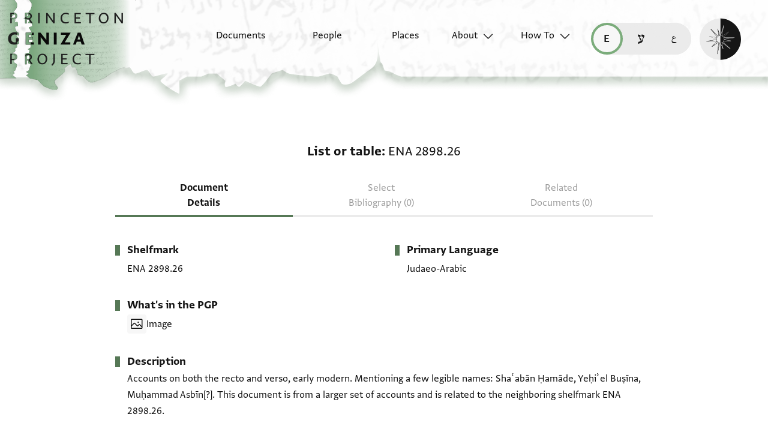

--- FILE ---
content_type: text/html; charset=utf-8
request_url: https://geniza.princeton.edu/en/documents/39637/
body_size: 7444
content:

<!DOCTYPE html>
<html lang="en" data-controller="theme">
    <head>
        <!-- metadata -->
        <meta charset="UTF-8">
        <meta http-equiv="X-UA-Compatible" content="IE=edge">
        <meta name="viewport" content="width=device-width, initial-scale=1.0">
        <title>List or table: ENA 2898.26</title>
        <link rel="apple-touch-icon" sizes="180x180" href="/static/img/icons/apple-touch-icon.png">
        <link rel="icon" type="image/png" sizes="32x32" href="/static/img/icons/favicon-32x32.png">
        <link rel="icon" type="image/png" sizes="16x16" href="/static/img/icons/favicon-16x16.png">
        <link rel="manifest" href="/static/site.webmanifest">
        <link rel="mask-icon" href="/static/img/icons/safari-pinned-tab.svg" color="#6b59c1">
        <meta name="msapplication-TileColor" content="#603cba">
        <meta name="theme-color" content="#6b59c1">
        <meta name="description" content="Accounts on both the recto and verso, early modern. Mentioning a few legible names: Shaʿabān Ḥamāde, Yeḥiʾel Buṣīna, Muḥammad Asbīn[?].…">

        
        <meta property="og:type" content="website" />
        <meta property="og:site_name" content="Princeton Geniza Project"/>
        
        <meta property="og:title" content="List or table: ENA 2898.26" />
        
        <meta property="og:description" content="Accounts on both the recto and verso, early modern. Mentioning a few legible names: Shaʿabān Ḥamāde, Yeḥiʾel Buṣīna, Muḥammad Asbīn[?].…" />
        <meta property="og:url" content="https://geniza.princeton.edu/en/documents/39637/" />

        
        <meta name="twitter:domain" content="geniza.princeton.edu" />
        <meta name="twitter:site" content="@GenizaLab" />
        <meta name="twitter:url" content="https://geniza.princeton.edu/en/documents/39637/" />

        
        

        
    
    
        <link rel="canonical" href="https://geniza.princeton.edu/en/documents/39637/" />
    
    <link rel="alternate" hreflang="en" href="https://geniza.princeton.edu/en/documents/39637/" /><link rel="alternate" hreflang="he" href="https://geniza.princeton.edu/he/documents/39637/" /><link rel="alternate" hreflang="ar" href="https://geniza.princeton.edu/ar/documents/39637/" />
    
    

    
    <meta name="twitter:card" content="summary_large_image" />
    
        
            <meta property="og:image" content="https://iiif-cloud.princeton.edu/iiif/2/22%2Fb3%2Fda%2F22b3da86d72b4d329fe5d83f18482c76%2Fintermediate_file/full/1080,/0/default.jpg" />
            <meta name="twitter:image" content="https://iiif-cloud.princeton.edu/iiif/2/22%2Fb3%2Fda%2F22b3da86d72b4d329fe5d83f18482c76%2Fintermediate_file/full/1080,/0/default.jpg" />
        
    

        <!-- styles -->
        
        <!-- resource preloading -->
        <link rel="preconnect" href="https://unpkg.com" crossorigin />
        <link rel="preload" as="font" type="font/woff" href="/static/fonts/WF-037420-011914-001035.woff" crossorigin />
        <link rel="preload" as="font" type="font/woff2" href="/static/fonts/WF-037420-011914-001035.woff2" crossorigin />
        <link rel="preload" as="font" type="font/woff" href="/static/fonts/WF-037420-011914-001036.woff" crossorigin />
        <link rel="preload" as="font" type="font/woff2" href="/static/fonts/WF-037420-011914-001036.woff2" crossorigin />
        <link rel="preload" as="font" type="font/woff" href="/static/fonts/WF-037420-011914-001041.woff" crossorigin />
        <link rel="preload" as="font" type="font/woff2" href="/static/fonts/WF-037420-011914-001041.woff2" crossorigin />
        <link rel="preload" as="font" type="font/woff" href="/static/fonts/WF-037420-012177-002520.woff" crossorigin />
        <link rel="preload" as="font" type="font/woff2" href="/static/fonts/WF-037420-012177-002520.woff2" crossorigin />
        
        
        
        <link rel="stylesheet" type="text/css" href="https://unpkg.com/phosphor-icons@1.3.2/src/css/phosphor.css" nonce=""/>
        <link href="/static/bundles/main-28704086997bd03bc0cc.min.css" rel="stylesheet" />
        <link href="/static/bundles/iiif-2db3fe56c04dca009907.min.css" rel="stylesheet" />
        
        <link rel="preload" fetchpriority="high" as="image" href="/static/img/ui/mobile/light/ltr/header-base.svg" type="image/svg+xml">
        <link rel="preload" fetchpriority="high" as="image" href="/static/img/ui/mobile/dark/ltr/header-base.svg" type="image/svg+xml">
        <link rel="preload" fetchpriority="high" as="image" href="/static/img/ui/mobile/light/rtl/header-base.svg" type="image/svg+xml">
        <link rel="preload" fetchpriority="high" as="image" href="/static/img/ui/mobile/dark/rtl/header-base.svg" type="image/svg+xml">
        <link rel="preload" fetchpriority="high" as="image" href="/static/img/ui/mobile/dark/all/footer-gradient.svg" type="image/svg+xml">
        <link rel="preload" fetchpriority="high" as="image" href="/static/img/ui/mobile/light/all/footer-gradient.svg" type="image/svg+xml">
        <link rel="preload" fetchpriority="high" as="image" href="/static/img/ui/all/all/no-image-square-lg.png" type="image/png">
        
        <!-- scripts -->
        <script src="/static/bundles/601-6190e5ab60e2d789b959.min.js" defer></script>
<script src="/static/bundles/443-3a02a5fb912f2e136aec.min.js" defer></script>
<script src="/static/bundles/356-9288d888e61c590e1fe2.min.js" defer></script>
<script src="/static/bundles/main-16e5462fd9305017bdd5.min.js" defer></script>
        <script src="/static/bundles/601-6190e5ab60e2d789b959.min.js" defer></script>
<script src="/static/bundles/791-d68a6d68b27778c337a8.min.js" defer></script>
<script src="/static/bundles/iiif-4f6243abea717f1b782c.min.js" defer></script>
        
        
            <!-- Global site tag (gtag.js) - Google Analytics -->
<script async src="https://www.googletagmanager.com/gtag/js?id=G-3HMY094CY2"></script>
<script>
    window.dataLayer = window.dataLayer || [];
    function gtag(){dataLayer.push(arguments);}
    gtag('js', new Date());
    gtag('config', 'G-3HMY094CY2');
</script>

        
        
    </head>
    <body >
        
        <div id="userbar-container" data-turbo-permanent>
            
        </div>
        
        
            <a id="skip" class="sr-only-focusable" href="#main-content">Skip to main content</a>
            




<nav id="site-nav" aria-label="main navigation">
    <ul id="corner-links"><li class="home"><a class="home-link" href="/en/" aria-label="home" role="button"><span class="sr-only">home</span></a></li><li class="menu-button"><a id="open-main-menu" href="#menu" role="button" data-turbo="false"><span class="sr-only">Open main navigation menu</span></a></li></ul><ul id="menu" role="menu" aria-label="main navigation" data-controller="menu"><li class="menu-button" role="none"><a href="#" role="button" data-turbo="false"><span class="sr-only">Close main navigation menu</span></a></li><li class="menu-label" role="none"><span>Search</span></li><li class="menu-item" role="none"><a href="/en/documents/" role="menuitem"><span>Documents</span></a></li><li class="menu-item" role="none"><a href="/en/people/" role="menuitem"><span>People</span></a></li><li class="menu-item" role="none"><a href="/en/places/" role="menuitem"><span>Places</span></a></li><li class="menu-item has-submenu" role="none"><a id="open-about-menu"
                       class="open-sub-menu"
                       href="#about-menu"
                       aria-haspopup="true"
                       aria-expanded="false"
                       role="button"
                       data-turbo="false"
                       
                           
                           
                       
                           
                           
                       
                           
                           
                       
                           
                           
                       
                           
                           
                       
                       data-action="click->menu#clickSubmenu mouseover->menu#openSubmenu mouseout->menu#closeSubmenu"
                    >
                        About
                    </a><ul class="sub-menu" id="about-menu" role="menu" aria-label="about"><li class="menu-button" role="none"><a id="back-to-main-menu" href="#menu" role="button" data-turbo="false"><span class="sr-only">Return to main menu</span></a></li><li class="menu-label" role="none"><span>About</span></li><li class="menu-button" role="none"><a href="#" role="button" data-turbo="false"><span class="sr-only">Close main navigation menu</span></a></li><li class="menu-item" role="none"><a
                
                href="/en/about/faq/"
                role="menuitem"
                
            ><span>FAQ</span></a></li><li class="menu-item" role="none"><a
                
                href="/en/about/technical/"
                role="menuitem"
                
            ><span>Technical</span></a></li><li class="menu-item" role="none"><a
                
                href="/en/about/credits/"
                role="menuitem"
                
            ><span>Credits</span></a></li><li class="menu-item" role="none"><a
                
                href="/en/about/resources/"
                role="menuitem"
                
            ><span>Resources</span></a></li><li class="menu-item" role="none"><a
                
                href="/en/about/contact/"
                role="menuitem"
                
            ><span>Contact Us</span></a></li></ul></li><li class="menu-item has-submenu" role="none"><a id="open-how-to-menu"
                       class="open-sub-menu"
                       href="#how-to-menu"
                       aria-haspopup="true"
                       aria-expanded="false"
                       role="button"
                       data-turbo="false"
                       
                           
                           
                       
                           
                           
                       
                           
                           
                       
                       data-action="click->menu#clickSubmenu mouseover->menu#openSubmenu mouseout->menu#closeSubmenu"
                    >
                        How To
                    </a><ul class="sub-menu" id="how-to-menu" role="menu" aria-label="how-to"><li class="menu-button" role="none"><a id="back-to-main-menu" href="#menu" role="button" data-turbo="false"><span class="sr-only">Return to main menu</span></a></li><li class="menu-label" role="none"><span>How To</span></li><li class="menu-button" role="none"><a href="#" role="button" data-turbo="false"><span class="sr-only">Close main navigation menu</span></a></li><li class="menu-item" role="none"><a
                
                href="/en/how-to/how-to-cite/"
                role="menuitem"
                
            ><span>How to Cite</span></a></li><li class="menu-item" role="none"><a
                
                href="/en/how-to/glossary/"
                role="menuitem"
                
            ><span>Glossary</span></a></li><li class="menu-item" role="none"><a
                
                href="/en/how-to/how-to-search/"
                role="menuitem"
                
            ><span>How to Search</span></a></li></ul></li></ul><ul id="language-switcher" data-controller="langswitcher" data-langswitcher-url-value="/en/language-switcher/"><li><a href="/en/documents/39637/" title="read this page in English (en)" lang="en" data-turbo="false" class="selected"><span class="sr-only">read this page in English (en)</span></a></li><li><a href="/he/documents/39637/" title="קריאת העמוד ב-עברית (he)" lang="he" data-turbo="false"><span class="sr-only">קריאת העמוד ב-עברית (he)</span></a></li><li><a href="/ar/documents/39637/" title="قراءة هذه الصفحة في العربيّة (ar)" lang="ar" data-turbo="false"><span class="sr-only">قراءة هذه الصفحة في العربيّة (ar)</span></a></li></ul><label id="theme-toggle" for="theme-toggle-checkbox" tabindex="0" data-theme-target="toggleLabel" data-action="keydown->theme#toggleThemeKeyboard"><span class="sr-only">Enable dark mode</span><input type="checkbox" id="theme-toggle-checkbox" tabindex="-1" data-theme-target="toggleCheckbox" data-action="change->theme#toggleTheme" /><span aria-hidden="true"></span></label>
</nav>


            <turbo-frame id="main" data-turbo-action="advance">
                <main id="main-content"  class="document">
    <!-- document details -->
    <h1 class="sr-only">List or table: ENA 2898.26</h1>
    





<span id="formatted-title" data-controller="text">
    
    
    <span class="doctype">List or table</span>
    <span class="shelfmark" data-action="click->text#copy"><span>ENA 2898.26</span></span>
</span>

    
    
<!-- document detail page navigation -->

<nav aria-label="tabs" id="tabs">
    
        <ul class="tabs">
            
            
            <li><a href="/en/documents/39637/" aria-current="page">Document Details</a></li>
            
            
            
            <li><span disabled aria-disabled="true">Select Bibliography (0)</span></li>
            
            
            
            <li><span disabled aria-disabled="true">Related Documents (0)</span></li>
        </ul>
        
        
        <select aria-label="page select" class="mobile-select" data-controller="menu" data-action="change->menu#changePage">
            <option value="/en/documents/39637/" selected>
                Document Details
            </option>
            <option value="/en/documents/39637/scholarship/" disabled>
                Select Bibliography (0)
            </option>
            <option value="/en/documents/39637/related/" disabled>
                Related Documents (0)
            </option>
        </select>
    
</nav>

    <div class="container">
        <section class="metadata">
            <h2 class="sr-only">
                
                Metadata
            </h2>
            
            <dl class="metadata-list primary">
                <dt>Shelfmark</dt>
                <dd class="shelfmark"><span>ENA 2898.26</span></dd>
            </dl>
            <dl class="metadata-list secondary">
                
                
                
                    <dt>
                        
                        Primary Language
                    </dt>
                    
                        <dd>Judaeo-Arabic</dd>
                    
                
                
            </dl>
        </section>

        
            
                <section class="content-stats">
                    
                    <h2>What's in the PGP</h2>
                    <ul>
                        
                        <li class="has-image">Image</li>
                        
                        
                    </ul>
                </section>
            
        

        <section class="description">
            
            <h2>Description</h2>
            <p>Accounts on both the recto and verso, early modern. Mentioning a few legible names: Shaʿabān Ḥamāde, Yeḥiʾel Buṣīna, Muḥammad Asbīn[?]. This document is from a larger set of accounts and is related to the neighboring shelfmark ENA 2898.26.</p>
        </section>

        
        

        
        

        
            <section>
                
                <h2 class="sr-only">Tags</h2>
                <ul class="tags">
                    <li><a href='/en/documents/?q=tag:"early modern"' rel="tag">early modern</a></li>
                </ul>
            </section>
        
    </div>

    
    <section class="extra-metadata">
        <h2 class="sr-only">
            
            Additional metadata
        </h2>
        <dl>
            
            
            <dt>
                
                Collection
            </dt>
            <dd>
                
                    
                        Jewish Theological Seminary Library
                    
                
            </dd>
            
            
            <dt>Input date</dt>
            <dd>
                
                
                    In PGP since 2024
                
            </dd>
        </dl>
    </section>

    
    



    <section id="itt-panel" data-controller="ittpanel transcription" data-action="click@document->transcription#clickCloseDropdown">
        <div id="toggles">
            
            
            <input type="checkbox" class="toggle" id="images-on" data-ittpanel-target="toggle" data-action="ittpanel#clickToggle" aria-label="show images" checked="true" />
            <label for="images-on"></label>
            
            <input type="checkbox" class="toggle" id="transcription-on" data-ittpanel-target="toggle" data-action="ittpanel#clickToggle" aria-label="show transcription" disabled="true" />
            <label for="transcription-on"><svg><use xlink:href="/static/img/ui/all/all/transcription-toggle.svg#transcription-toggle" /></svg></label>
            
            
            <input type="checkbox" class="toggle" id="translation-on" data-ittpanel-target="toggle" data-action="ittpanel#clickToggle" aria-label="show translation" disabled="true" />
            <label for="translation-on"><svg><use xlink:href="/static/img/ui/all/all/translation-toggle.svg#translation-toggle" /></svg></label>
        </div>
        
        
        <div id="header-row">
            <div class="img-col-header">
                
                <span>Image</span>
            </div>
            <div class="transcription-header">
                <svg><use xlink:href="/static/img/ui/all/all/transcription-toggle.svg#transcription-toggle" /></svg>
                
                <span>Transcription</span>
            </div>
            <div class="translation-header">
                <svg><use xlink:href="/static/img/ui/all/all/translation-toggle.svg#translation-toggle" /></svg>
                
                <span>Translation</span>
            </div>
        </div>
        <div class="panel-container">
            
            <div class="label-row" data-ittpanel-target="emptyLabel"></div> 
            <div class="transcription-panel label-row">
                
            </div>
            <div class="translation-panel label-row">
                
            </div>

            
            
                
                <div class="img" id="recto" data-controller="iiif " data-canvas-url="https://figgy.princeton.edu/concern/scanned_resources/2af2bdb8-4b61-42bc-9f29-005a3dd96acb/manifest/canvas/3e3a511f-b4ce-4b19-a457-c6eb3c6bb884" data-iiif-target="imageContainer" data-annotation-target="imageContainer">
                    <div class="popout-container" data-ittpanel-target="imagePopout">
                        <div class="img-header" data-iiif-target="imageHeader">
                            <h2>ENA 2898.26 recto</h2>
                            
                                
                                
                                <input data-ittpanel-target="zoomSliderToggle" data-action="ittpanel#toggleZoomSlider" id="zoom-slider-toggle-0" type="checkbox" name="zoom-slider-toggle" />
                                <label for="zoom-slider-toggle-0"><i class="ph ph-magnifying-glass"></i></label>
                                
                                <input data-ittpanel-target="rotationSliderToggle" data-action="ittpanel#toggleRotationSlider" id="rotation-slider-toggle-0" type="checkbox" name="rotation-slider-toggle" />
                                <label for="rotation-slider-toggle-0"><i class="ph ph-arrows-clockwise"></i></label>
                                <div class="img-controls">
                                    <div class="zoom-control">
                                        
                                        <input data-iiif-target="zoomSlider" data-action="iiif#handleDeepZoom" id="zoom-slider-0" type="range" name="zoom-slider" min="1" max="100" value="0" step="0.01" />
                                        <label data-iiif-target="zoomSliderLabel" for="zoom-slider-0">100%</label>
                                    </div>
                                    <div class="rotation-control">
                                        
                                        <input data-iiif-target="rotation" data-action="iiif#handleDeepZoom" id="rotation-0" type="range" name="rotation-slider" min="0" max="360" value="0" step="1" />
                                        <label for="rotation-0" data-iiif-target="rotationLabel" class="sr-only"></label>
                                        <span><input class="rotation" data-action="iiif#handleDeepZoom input->iiif#editRotation" data-iiif-target="rotationEdit" value="0" type="number" min="0" max="360" />&deg;</span>
                                    </div>
                                    
                                    <input data-iiif-target="zoomToggle" data-action="iiif#handleDeepZoom" id="zoom-toggle-0" type="checkbox" name="zoom-toggle" />
                                    <label for="zoom-toggle-0">Zoom and Rotate</label>
                                </div>
                                
                                    
                                    <button class="enlarge-button" type="button"><span class="sr-only">Enlarge image</span></button>
                                
                            
                        </div>
                        <div class="deep-zoom-container">
                            
                                
                                    <img class="iiif-image" data-iiif-target="image" data-annotation-target="image" src="https://iiif-cloud.princeton.edu/iiif/2/22%2Fb3%2Fda%2F22b3da86d72b4d329fe5d83f18482c76%2Fintermediate_file/full/500,/0/default.jpg" alt="recto" title="recto" loading="lazy"
                                         sizes="(max-width: 1440px) 50vw, 94vw"
                                         srcset="https://iiif-cloud.princeton.edu/iiif/2/22%2Fb3%2Fda%2F22b3da86d72b4d329fe5d83f18482c76%2Fintermediate_file/full/500,/0/default.jpg 500w,
                                                 https://iiif-cloud.princeton.edu/iiif/2/22%2Fb3%2Fda%2F22b3da86d72b4d329fe5d83f18482c76%2Fintermediate_file/full/640,/0/default.jpg 640w,
                                                 https://iiif-cloud.princeton.edu/iiif/2/22%2Fb3%2Fda%2F22b3da86d72b4d329fe5d83f18482c76%2Fintermediate_file/full/1440,/0/default.jpg 1440w">
                                
                                <div class="osd"
                                     data-iiif-target="osd"
                                     data-iiif-url="https://iiif-cloud.princeton.edu/iiif/2/22%2Fb3%2Fda%2F22b3da86d72b4d329fe5d83f18482c76%2Fintermediate_file/info.json"
                                     data-rotation="0">
                                </div>
                            
                        </div>
                    </div>
                    
                </div>
                <div class="transcription-panel">
                    
                        
                            <span data-transcription-target="transcriptionFullLabel" class="current-transcription">
                                
                            </span>
                        
                        
                            <div class="editions">
                                
                                
                            </div>
                        
                    
                </div>
                <div class="translation-panel">
                    
                        
                            <span data-transcription-target="translationFullLabel" class="current-translation">
                                
                            </span>
                        
                        
                            <div class="translations">
                                
                                
                            </div>
                        
                    
                </div>
            
                
                <div class="img" id="verso" data-controller="iiif " data-canvas-url="https://figgy.princeton.edu/concern/scanned_resources/2af2bdb8-4b61-42bc-9f29-005a3dd96acb/manifest/canvas/aa9d8bbf-80db-4b45-a5e9-90e04b19ea85" data-iiif-target="imageContainer" data-annotation-target="imageContainer">
                    <div class="popout-container" data-ittpanel-target="imagePopout">
                        <div class="img-header" data-iiif-target="imageHeader">
                            <h2>ENA 2898.26 verso</h2>
                            
                                
                                
                                <input data-ittpanel-target="zoomSliderToggle" data-action="ittpanel#toggleZoomSlider" id="zoom-slider-toggle-1" type="checkbox" name="zoom-slider-toggle" />
                                <label for="zoom-slider-toggle-1"><i class="ph ph-magnifying-glass"></i></label>
                                
                                <input data-ittpanel-target="rotationSliderToggle" data-action="ittpanel#toggleRotationSlider" id="rotation-slider-toggle-1" type="checkbox" name="rotation-slider-toggle" />
                                <label for="rotation-slider-toggle-1"><i class="ph ph-arrows-clockwise"></i></label>
                                <div class="img-controls">
                                    <div class="zoom-control">
                                        
                                        <input data-iiif-target="zoomSlider" data-action="iiif#handleDeepZoom" id="zoom-slider-1" type="range" name="zoom-slider" min="1" max="100" value="0" step="0.01" />
                                        <label data-iiif-target="zoomSliderLabel" for="zoom-slider-1">100%</label>
                                    </div>
                                    <div class="rotation-control">
                                        
                                        <input data-iiif-target="rotation" data-action="iiif#handleDeepZoom" id="rotation-1" type="range" name="rotation-slider" min="0" max="360" value="0" step="1" />
                                        <label for="rotation-1" data-iiif-target="rotationLabel" class="sr-only"></label>
                                        <span><input class="rotation" data-action="iiif#handleDeepZoom input->iiif#editRotation" data-iiif-target="rotationEdit" value="0" type="number" min="0" max="360" />&deg;</span>
                                    </div>
                                    
                                    <input data-iiif-target="zoomToggle" data-action="iiif#handleDeepZoom" id="zoom-toggle-1" type="checkbox" name="zoom-toggle" />
                                    <label for="zoom-toggle-1">Zoom and Rotate</label>
                                </div>
                                
                                    
                                    <button class="enlarge-button" type="button"><span class="sr-only">Enlarge image</span></button>
                                
                            
                        </div>
                        <div class="deep-zoom-container">
                            
                                
                                    <img class="iiif-image" data-iiif-target="image" data-annotation-target="image" src="https://iiif-cloud.princeton.edu/iiif/2/66%2Fe5%2F22%2F66e522362f644ca6a39df30330a8ac91%2Fintermediate_file/full/500,/0/default.jpg" alt="verso" title="verso" loading="lazy"
                                         sizes="(max-width: 1440px) 50vw, 94vw"
                                         srcset="https://iiif-cloud.princeton.edu/iiif/2/66%2Fe5%2F22%2F66e522362f644ca6a39df30330a8ac91%2Fintermediate_file/full/500,/0/default.jpg 500w,
                                                 https://iiif-cloud.princeton.edu/iiif/2/66%2Fe5%2F22%2F66e522362f644ca6a39df30330a8ac91%2Fintermediate_file/full/640,/0/default.jpg 640w,
                                                 https://iiif-cloud.princeton.edu/iiif/2/66%2Fe5%2F22%2F66e522362f644ca6a39df30330a8ac91%2Fintermediate_file/full/1440,/0/default.jpg 1440w">
                                
                                <div class="osd"
                                     data-iiif-target="osd"
                                     data-iiif-url="https://iiif-cloud.princeton.edu/iiif/2/66%2Fe5%2F22%2F66e522362f644ca6a39df30330a8ac91%2Fintermediate_file/info.json"
                                     data-rotation="0">
                                </div>
                            
                        </div>
                    </div>
                    
                </div>
                <div class="transcription-panel">
                    
                        
                        
                            <div class="editions">
                                
                                
                            </div>
                        
                    
                </div>
                <div class="translation-panel">
                    
                        
                        
                            <div class="translations">
                                
                                
                            </div>
                        
                    
                </div>
            
            
                
<details class="permissions">
    <summary>
        <span>Image Permissions Statement</span>
    </summary>
    <ul>
        
            
                <li class="fragment-permissions">
                    
                        <span class="shelfmark">ENA 2898.26</span>:
                    
                    
                        Images provided by the Jewish Theological Seminary Library (JTSL)
                    
                    
                        <a href="https://creativecommons.org/publicdomain/zero/1.0/" target="_blank">
    
        <img src="/static/img/creativecommons/cc-zero.svg" alt="CC-Zero / Public Domain"/>
    
</a>

                    
                </li>
            
        
    </ul>
    
    
    <ul class="logos">
        
            <li>
                <img src="https://figgy.princeton.edu/assets/pul_logo_icon-5333765252f2b86e34cd7c096c97e79495fe4656c5f787c5510a84ee6b67afd8.png" alt="" role="presentation" height="64" loading="lazy" />
            </li>
        
        
            
                <li>
                    <a href="https://www.jtsa.edu/" aria-label="Jewish Theological Seminary homepage">
                        <svg id="jts">
                            <title>Jewish Theological Seminary logo</title>
                            <use href="/static/img/logos/all/all/jts-logo.svg#jts-logo" />
                        </svg>
                    </a>
                </li>
            
        
    </ul>

</details>

                
                <div></div>
                <div></div>
            
        </div>
    </section>



    
    <dl class="metadata-list tertiary">
        <dt id="citation" aria-hidden="true"> 
            <i class="ph-quotes-fill"></i>
            
            How to cite this record:
        </dt>
        <dd>
            
            <span aria-label="Citation">
                Jewish Theological Seminary Library, ENA 2898.26. Available online through the Princeton Geniza Project at <a href="https://geniza.princeton.edu/documents/39637/" rel="bookmark" aria-label="Permalink">https://geniza.princeton.edu/documents/39637/</a> (accessed January 19, 2026).
            </span>
        </dd>
    </dl>
</main>
            </turbo-frame>
            <footer>
                


    <div class="first-row">
        
        
        <nav id="footer-nav">
            <ul role="menu">
                

<li class="menu-label" role="none">
    <span>Search</span>
</li>

<li class="menu-item" role="none">
    
    <a href="/en/documents/" role="menuitem">
        
        <span>Documents</span>
    </a>
</li>

<li class="menu-item" role="none">
    
    <a href="/en/people/" role="menuitem">
        
        <span>People</span>
    </a>
</li>
<li class="menu-item" role="none">
    
    <a href="/en/places/" role="menuitem">
        
        <span>Places</span>
    </a>
</li>


    
        
            <li class="menu-item has-submenu" role="none">
                
                

<ul class="sub-menu" id="footer-about-menu" role="menu" aria-label="about">
    
    <li class="menu-label" role="none">
        <span>About</span>
    </li>
    
    
        <li class="menu-item" role="none">
            <a
                
                href="/en/about/faq/"
                role="menuitem"
                
            >
                <span>FAQ</span>
            </a>
        </li>
    
        <li class="menu-item" role="none">
            <a
                
                href="/en/about/technical/"
                role="menuitem"
                
            >
                <span>Technical</span>
            </a>
        </li>
    
        <li class="menu-item" role="none">
            <a
                
                href="/en/about/credits/"
                role="menuitem"
                
            >
                <span>Credits</span>
            </a>
        </li>
    
        <li class="menu-item" role="none">
            <a
                
                href="/en/about/resources/"
                role="menuitem"
                
            >
                <span>Resources</span>
            </a>
        </li>
    
        <li class="menu-item" role="none">
            <a
                
                href="/en/about/contact/"
                role="menuitem"
                
            >
                <span>Contact Us</span>
            </a>
        </li>
    
</ul>
            </li>
        
    
        
            <li class="menu-item has-submenu" role="none">
                
                

<ul class="sub-menu" id="footer-how-to-menu" role="menu" aria-label="how-to">
    
    <li class="menu-label" role="none">
        <span>How To</span>
    </li>
    
    
        <li class="menu-item" role="none">
            <a
                
                href="/en/how-to/how-to-cite/"
                role="menuitem"
                
            >
                <span>How to Cite</span>
            </a>
        </li>
    
        <li class="menu-item" role="none">
            <a
                
                href="/en/how-to/glossary/"
                role="menuitem"
                
            >
                <span>Glossary</span>
            </a>
        </li>
    
        <li class="menu-item" role="none">
            <a
                
                href="/en/how-to/how-to-search/"
                role="menuitem"
                
            >
                <span>How to Search</span>
            </a>
        </li>
    
</ul>
            </li>
        
    


            </ul>
        </nav>

        <ul id="footer-links">
            

<li>
    
    <a class="logo" href="https://genizalab.princeton.edu/" aria-label="Princeton Geniza Lab homepage">
        <svg id="pgl-logo">
            <use href="/static/img/logos/all/all/pgl-logo.svg#pgl-logo" />
        </svg>
    </a>
</li>
<li>
    
    <a class="logo" href="https://cdh.princeton.edu/" aria-label="Princeton Center for Digital Humanities homepage">
        <svg id="cdh-logo">
            <use href="/static/img/logos/all/all/cdh-logo.svg#cdh-logo" />
        </svg>
    </a>
</li>

        </ul>

        <section class="social">
            
            <h2>Follow</h2>
            <ul>
                <li>
                    
                    <a class="twitter" href="https://twitter.com/GenizaLab" aria-label="Follow GenizaLab on Twitter.">GenizaLab</a>
                </li>
                <li>
                    
                    <a class="twitter" href="https://twitter.com/PrincetonDH" aria-label="Follow PrincetonDH on Twitter.">PrincetonDH</a>
                </li>
                <li>
                    
                    <a class="instagram" href="https://www.instagram.com/princetoncdh/" aria-label="Follow princetoncdh on Instagram.">princetoncdh</a>
                </li>
            </ul>
        </section>
    </div>


<ul id="legal">
    <li>
        <a href="https://accessibility.princeton.edu/help" id="accessibility">
            
            Accessibility
        </a>
    </li>
    <li id="copyright">
        
        <span>2026 The Trustees of Princeton University</span>
    </li>
    <li id="license">
        
        
        <a href="https://creativecommons.org/licenses/by/2.0/" aria-label="Creative Commons CC-BY license">
            <img src="/static/img/icons/license-icon.svg" width="32" height="16" alt="Creative Commons CC-BY license" />
        </a>
    </li>
    <li id="issn">
        
        <span>ISSN: 2834-4146</span>
    </li>
    <li id="sw-version">
        
        
        <a href="https://github.com/Princeton-CDH/geniza/" aria-label="software version">
            v. 4.27.0
        </a>
    </li>
    
    <li>
        
        <a id="princeton-logo" href="https://princeton.edu/" aria-label="Princeton University homepage">
            <svg>
                <use href="/static/img/logos/all/all/princeton-logo.svg#princeton-logo" />
            </svg>
        </a>
    </li>
</ul>

            </footer>
        
    </body>
</html>


--- FILE ---
content_type: image/svg+xml
request_url: https://geniza.princeton.edu/static/img/ui/all/all/light-dark-toggle.svg
body_size: 6166
content:
<svg viewBox="0 0 71 71" fill="none" xmlns="http://www.w3.org/2000/svg">
    <path d="M35 0.359385C15.67 0.359379 1.38099e-05 16.0294 8.82783e-06 35.3594C3.84577e-06 54.6893 15.67 70.3594 34.9999 70.3594L35 0.359385Z" fill="#161616" />
    <path fill-rule="evenodd" clip-rule="evenodd" d="M30.1758 41.8991L32.1907 40.9053L29.7921 37.9339L28.4442 39.4699L26.9083 41.2024L24.5604 43.6096L22.2612 45.9046C22.2612 45.9046 20.4333 47.4872 20.6815 47.8097C20.9297 48.1323 22.3866 46.9935 22.3866 46.9935L25.6374 44.8221L28.2153 43.0546L30.1758 41.8991ZM25.529 44.6605L28.116 42.8868L30.083 41.728L31.8865 40.8384L29.7858 38.2362L28.5907 39.598L27.0481 41.3382L24.6982 43.7471L22.3941 46.0469L22.3889 46.0515L22.3877 46.0524L22.384 46.0557L22.3692 46.0686L22.3126 46.1186C22.2637 46.1619 22.1941 46.2243 22.1112 46.3002C21.9452 46.4522 21.7273 46.6575 21.5178 46.872C21.3067 47.088 21.1103 47.3071 20.983 47.4878C20.9316 47.5607 20.8963 47.6208 20.8752 47.6672C20.9045 47.6616 20.9416 47.6515 20.9869 47.6353C21.1386 47.5809 21.33 47.4775 21.5245 47.3573C21.7167 47.2385 21.9024 47.1092 22.0407 47.009C22.1096 46.9591 22.1664 46.9167 22.2058 46.8869L22.2512 46.8523L22.2628 46.8433L22.2657 46.8411L22.2665 46.8404L22.2722 46.836L25.529 44.6605Z" fill="#ebebeb" />
    <path fill-rule="evenodd" clip-rule="evenodd" d="M29.7402 31.9551C29.7402 31.9551 29.6701 31.7509 29.5477 31.4445C29.34 30.9242 28.9819 30.1093 28.5613 29.4986C27.8929 28.5282 26.465 27.0422 26.465 27.0422L26.8165 26.7058L26.8211 26.7105L26.8337 26.7237L26.8813 26.7737C26.9224 26.817 26.9816 26.8798 27.0547 26.958C27.2008 27.1144 27.4027 27.3332 27.6259 27.5828C28.0676 28.0769 28.6096 28.7106 28.9627 29.2232C29.3242 29.7481 29.6339 30.3971 29.8492 30.8996C29.8708 30.9499 29.8915 30.9991 29.9114 31.0467L31.5832 29.2179L29.8097 27.9819L27.2849 26.2082L23.7023 23.4937L20.7994 21.2479L23.9076 24.0454L26.8055 26.6943L26.8165 26.7058L26.465 27.0422L23.5787 24.4039L19.3693 20.6154C19.3693 20.6154 18.4369 19.7483 18.0157 19.151C18.0023 19.1319 17.9893 19.1131 17.977 19.0946C17.8372 18.8856 17.7702 18.7165 17.8438 18.6408C17.9066 18.5763 18.0751 18.6292 18.2995 18.7507C18.3172 18.7603 18.3352 18.7703 18.3535 18.7807C19.1557 19.2354 20.5743 20.4588 20.5743 20.4588L24.0007 23.1095L27.5724 25.8157L30.09 27.5843L32.317 29.1364L29.7402 31.9551Z" fill="#ebebeb" />
    <path fill-rule="evenodd" clip-rule="evenodd" d="M31.5332 27.817L31.587 29.7472L35.2576 28.6808L34.4386 27.1314L33.5213 25.3711L32.3359 22.7516L31.2311 20.2049C31.2311 20.2049 30.5703 18.252 30.1769 18.3579C29.7834 18.4637 30.2 19.9839 30.2 19.9839L30.7971 23.2664L31.3116 25.883L31.5332 27.817ZM31.2757 23.1762L31.7933 25.8084L32.0195 27.7825L32.0563 29.1045L34.5482 28.3806L34.0065 27.3557L33.0829 25.5835L31.8889 22.9448L30.7761 20.3796L30.7697 20.3606L30.7682 20.3563L30.7632 20.3416L30.7567 20.3233L31.2757 23.1762Z" fill="#ebebeb" />
    <path fill-rule="evenodd" clip-rule="evenodd" d="M27.5684 34.4796L29.6863 35.1385L29.9917 31.3348L27.9822 31.5271L25.7045 31.7334L22.3867 31.8733L19.1801 31.965C19.1801 31.965 16.7954 31.8621 16.7536 32.2667C16.7413 32.3852 16.8885 32.4837 17.1028 32.5637C17.1034 32.5639 17.1041 32.5641 17.1047 32.5644C17.6225 32.757 18.5289 32.8424 18.5289 32.8424L22.3323 33.4928L25.3794 33.9754L27.5684 34.4796ZM22.4116 33.0131L25.4725 33.4979L27.6958 34.0101L29.2494 34.4934L29.4597 31.8741L28.0263 32.0112L25.7368 32.2186L22.4007 32.3592L19.1766 32.4515M19.1591 32.4507L19.158 32.4507L19.1536 32.4505L19.1351 32.4498L19.1126 32.449L22.4116 33.0131" fill="#ebebeb" />
    <path fill-rule="evenodd" clip-rule="evenodd" d="M27.2312 37.9764L30.4826 38.2174L30.1909 34.4126L27.2654 34.989L23.9471 35.6309L19.0824 36.4076L14.3721 37.1155C14.3721 37.1155 12.3122 37.324 11.3444 37.6035C11.3132 37.6125 11.2831 37.6216 11.2543 37.6307C11.0057 37.7097 10.8494 37.7937 10.853 37.88C10.8573 37.981 11.0281 38.0457 11.2824 38.0859C11.3147 38.091 11.3483 38.0957 11.3831 38.1001C12.1771 38.199 13.5831 38.105 13.5831 38.105L19.3181 38.013L23.9052 37.9014L27.2312 37.9764ZM19.3082 37.5269L23.9048 37.4152L27.2548 37.4907L29.9537 37.6907L29.7471 34.9956L27.3581 35.4662L24.032 36.1096L19.1549 36.8883L14.433 37.598L14.4213 37.5992M19.3082 37.5269L14.3521 37.6065L14.3834 37.6031L14.412 37.6001L14.4213 37.5992" fill="#ebebeb" />
    <path fill-rule="evenodd" clip-rule="evenodd" d="M34.142 43.6086L35.3669 40.5928L31.6488 39.7055C31.6488 39.7055 31.6637 39.9019 31.6823 40.2133C31.7135 40.7332 31.755 41.5736 31.755 42.3566C31.755 43.6086 31.3031 46.1169 31.3031 46.1169L30.3235 51.1393L29.3854 55.5645C29.3854 55.5645 28.9538 57.5856 28.9241 58.5908C28.9232 58.6233 28.9226 58.6547 28.9225 58.6849C28.9217 58.9453 28.9541 59.1195 29.0374 59.1425C29.1351 59.1693 29.2491 59.0268 29.3653 58.7975C29.38 58.7684 29.3948 58.7378 29.4096 58.7061C29.747 57.9818 30.0876 56.6171 30.0876 56.6171L31.755 51.1393L33.0525 46.7462L34.142 43.6086ZM31.2884 50.9998L32.5886 46.5977L33.6859 43.4376L34.7027 40.9341L32.1771 40.3314C32.1808 40.3962 32.1845 40.4646 32.1883 40.5361C32.2151 41.0463 32.2421 41.7185 32.2421 42.3566C32.2421 43.0216 32.124 43.9933 32.0112 44.7755C31.9541 45.1716 31.897 45.5279 31.8542 45.7851C31.8328 45.9137 31.815 46.0178 31.8024 46.0899L31.7878 46.1731L31.7839 46.1951L31.7826 46.2024C31.7826 46.2024 31.7825 46.203 31.3031 46.1169L31.7826 46.2024L31.7813 46.2098L30.8001 51.2399L29.8619 55.6651M31.2884 50.9998L29.8478 55.7326L29.8539 55.703L29.8598 55.6749L29.8619 55.6651" fill="#ebebeb" />
    <path d="M35 70.3594C54.3299 70.3594 69.9999 54.6893 69.9999 35.3594C69.9999 16.0294 54.3299 0.359378 35 0.359375L35 70.3594Z" fill="#ebebeb" />
    <path d="M39.8953 9.91098C40.2434 9.98494 39.7159 13.4932 39.7159 13.4932L39.209 18.2177L38.724 23.1073L38.4881 26.4676L38.2889 29.4323L35.0001 28.8671C35.0001 28.8671 35.6926 27.7412 36.1787 26.4676C36.6648 25.1939 36.9687 23.6765 37.2117 22.5848C37.4548 21.493 37.7949 18.998 37.9409 18.2177C38.0869 17.4374 39.0638 12.5077 39.0638 12.5077C39.0638 12.5077 39.5472 9.83703 39.8953 9.91098Z" fill="#ebebeb" />
    <path fill-rule="evenodd" clip-rule="evenodd" d="M35.0001 28.8671C35.0001 28.8671 35.1037 28.6986 35.2589 28.4183C35.505 27.9739 35.8807 27.2486 36.1787 26.4676C36.606 25.3481 36.8924 24.0404 37.1205 22.999C37.152 22.8554 37.1823 22.717 37.2117 22.5848C37.3648 21.897 37.5565 20.6522 37.7139 19.6301C37.8063 19.0299 37.8869 18.5064 37.9409 18.2177C38.0869 17.4374 39.0638 12.5077 39.0638 12.5077C39.1899 12.5326 39.2827 12.5509 39.351 12.5644C39.351 12.5644 39.351 12.5644 39.351 12.5644L39.0638 12.5077C39.0638 12.5077 39.2797 11.315 39.5268 10.5458C39.5551 10.4576 39.5839 10.375 39.6127 10.3004C39.7089 10.0519 39.8065 9.89212 39.8953 9.91098C39.9709 9.92705 40.0052 10.1051 40.0126 10.374C40.0147 10.4515 40.0146 10.5364 40.0126 10.6272C39.9896 11.6731 39.7159 13.4932 39.7159 13.4932L39.209 18.2177L38.724 23.1073L38.4881 26.4676L38.2889 29.4323L35.0001 28.8671ZM35.7662 28.5055L37.8391 28.8617L38.0022 26.4336L38.2387 23.0664L38.7247 18.1659L39.0609 15.0326C39.0523 15.0763 39.0436 15.1201 39.035 15.1641C38.7722 16.4957 38.4921 17.9199 38.4197 18.307C38.3672 18.5874 38.2886 19.0978 38.1968 19.6942C38.164 19.9071 38.1296 20.1309 38.094 20.3592C37.9609 21.2131 37.8128 22.1261 37.6872 22.6902C37.6583 22.8201 37.6283 22.9571 37.597 23.1C37.3699 24.1377 37.0752 25.4844 36.6339 26.6406C36.3813 27.3025 36.0769 27.9215 35.8375 28.3725C35.8131 28.4186 35.7893 28.4629 35.7662 28.5055Z" fill="black" />
    <path d="M58.9959 31.6713C59.0131 32.0778 55.4768 32.4357 55.4768 32.4357L50.7666 33.1437L45.9018 33.9204L42.5835 34.5623L39.6581 35.1386L39.3664 31.3339L42.6178 31.5749L45.9437 31.6499L50.5309 31.5383L56.2659 31.4463C56.2659 31.4463 58.9788 31.2648 58.9959 31.6713Z" fill="#ebebeb" />
    <path fill-rule="evenodd" clip-rule="evenodd" d="M42.6178 31.5749L39.3664 31.3339L39.6581 35.1386L42.5835 34.5623L45.9018 33.9204L50.7666 33.1437L55.4768 32.4357C55.4768 32.4357 57.5367 32.2272 58.5046 31.9478C58.5358 31.9388 58.5658 31.9297 58.5946 31.9205C58.8432 31.8416 58.9996 31.7576 58.9959 31.6713C58.9917 31.5703 58.8209 31.5056 58.5666 31.4653C58.5343 31.4602 58.5007 31.4555 58.4659 31.4512C57.6719 31.3522 56.2659 31.4463 56.2659 31.4463L50.5309 31.5383L45.9437 31.6499L42.6178 31.5749ZM50.5407 32.0243L45.9442 32.1361L42.5942 32.0606L39.8953 31.8605L40.1019 34.5557L42.4909 34.0851L45.817 33.4417L50.694 32.663L55.416 31.9533L55.4277 31.9521M50.5407 32.0243L55.4969 31.9448L55.4656 31.9482L55.4369 31.9512L55.4277 31.9521" fill="black" />
    <path d="M53.5204 40.09C53.3946 40.4768 50.8992 39.8278 50.8992 39.8278L47.4972 39.1805L43.9682 38.5549L41.5232 38.2335L39.3642 37.96L40.4535 34.3023L42.5553 35.4349L44.7633 36.4323L47.8812 37.6059L51.7632 39.1176C51.7632 39.1176 53.6462 39.7031 53.5204 40.09Z" fill="#ebebeb" />
    <path fill-rule="evenodd" clip-rule="evenodd" d="M42.5553 35.4349L40.4535 34.3023L39.3642 37.96L41.5232 38.2335L43.9682 38.5549L47.4972 39.1805L50.8992 39.8278C50.8992 39.8278 53.3946 40.4768 53.5204 40.09C53.6462 39.7031 51.7632 39.1176 51.7632 39.1176L47.8812 37.6059L44.7633 36.4323L42.5553 35.4349ZM47.8104 37.787L44.6828 36.6098L42.4625 35.6065L40.5719 34.5871L39.6163 37.7959L41.5477 38.0406L44.0023 38.3633L47.5336 38.9895L50.9484 39.6392L50.9499 39.64L50.955 39.6413L50.9754 39.6466L51.0536 39.6662C51.1213 39.683 51.2183 39.7066 51.3352 39.7338C51.5693 39.7881 51.8816 39.8564 52.1968 39.9125C52.5141 39.969 52.8262 40.0118 53.0628 40.0178C53.1554 40.0202 53.2289 40.0167 53.2832 40.0088C53.2598 39.9874 53.2286 39.9626 53.1883 39.9349C53.0458 39.8368 52.8366 39.7335 52.6122 39.6374C52.3903 39.5424 52.1634 39.4588 51.9912 39.3987C51.9053 39.3687 51.8334 39.3447 51.7832 39.3283L51.7251 39.3095L51.7101 39.3048L51.7063 39.3036L51.7053 39.3033L51.6922 39.2992L47.8104 37.787ZM53.334 40.0678C53.3342 40.0684 53.334 40.0678 53.334 40.0678Z" fill="black" />
    <path d="M39.3972 52.9283C39.0997 52.9922 38.4988 50.8254 38.4988 50.8254L37.5282 47.9694L36.4923 45.0257L35.7033 43.0324L35 41.2765L37.7715 40.5967L37.9046 42.6634L38.1669 44.7552L38.6869 47.612L39.3021 51.19C39.3021 51.19 39.6946 52.8644 39.3972 52.9283Z" fill="#ebebeb" />
    <path fill-rule="evenodd" clip-rule="evenodd" d="M37.9046 42.6634L37.7715 40.5967L35 41.2765L35.7033 43.0324L36.4923 45.0257L37.5282 47.9694L38.4988 50.8254C38.4988 50.8254 38.751 51.7348 39.0095 52.358C39.0389 52.4288 39.0684 52.496 39.0976 52.5576C39.208 52.7909 39.3144 52.9461 39.3972 52.9283C39.4947 52.9074 39.5181 52.7132 39.5054 52.4617C39.5018 52.3903 39.4953 52.3143 39.4868 52.2363C39.4337 51.7513 39.3021 51.19 39.3021 51.19L38.6869 47.612L38.1669 44.7552L37.9046 42.6634ZM38.4709 49.2297L38.2073 47.6966L37.6853 44.8289L37.4194 42.7093L37.3227 41.2073L35.6602 41.6152L36.1563 42.8538L36.9488 44.8558L37.9895 47.8132L38.4709 49.2297Z" fill="black" />
    <path d="M51.5102 52.7345C51.2015 53.0001 48.799 50.528 48.799 50.528L45.636 47.2696L42.4155 44.0551C42.4155 44.0551 40.6885 42.3909 39.9978 41.8717C39.3071 41.3524 37.187 40.1539 37.187 40.1539L39.9978 37.5675L41.7594 40.1948L43.6961 42.7757L46.5358 46.2017L50.0489 50.5144C50.0489 50.5144 51.8189 52.4688 51.5102 52.7345Z" fill="#ebebeb" />
    <path fill-rule="evenodd" clip-rule="evenodd" d="M41.7594 40.1948L39.9978 37.5675L37.187 40.1539C37.187 40.1539 37.363 40.2534 37.63 40.4075C38.29 40.7881 39.5061 41.502 39.9978 41.8717C40.6885 42.3909 42.4155 44.0551 42.4155 44.0551L45.636 47.2696L48.799 50.528C48.799 50.528 50.1966 51.9661 50.9969 52.5307C51.0203 52.5472 51.0432 52.563 51.0655 52.578C51.2808 52.7222 51.4439 52.7916 51.5102 52.7345C51.588 52.6676 51.5339 52.4935 51.4094 52.2706C51.3951 52.245 51.3799 52.2189 51.3639 52.1921C50.9647 51.5256 50.0489 50.5144 50.0489 50.5144L46.5358 46.2017L43.6961 42.7757L41.7594 40.1948ZM46.1592 46.5099L43.3133 43.0765L41.3618 40.4759L39.9095 38.31L38.005 40.0624C38.1763 40.1617 38.3741 40.2771 38.5817 40.3998C39.1924 40.761 39.9198 41.2044 40.2908 41.4833C40.6601 41.761 41.2836 42.3251 41.7974 42.8021C42.0582 43.0442 42.2971 43.2699 42.4707 43.4349C42.5576 43.5174 42.6282 43.5849 42.6772 43.6318L42.7337 43.686L42.7534 43.705L42.76 43.7113L45.9859 46.9313L49.1485 50.1895L49.1548 50.1959L49.1743 50.2158L49.1953 50.2372L46.1592 46.5099Z" fill="black" />
    <path d="M49.3527 22.361C49.6061 22.6796 47.8039 24.2913 47.8039 24.2913L45.5421 26.623L43.2334 29.0676L41.7257 30.8247L40.4028 32.3821L37.9565 29.4498L39.9551 28.4236L41.8967 27.2367L44.4457 25.428L47.661 23.2045C47.661 23.2045 49.0993 22.0425 49.3527 22.361Z" fill="#ebebeb" />
    <path fill-rule="evenodd" clip-rule="evenodd" d="M39.9551 28.4236L37.9565 29.4498L40.4028 32.3821L41.7257 30.8247L43.2334 29.0676L45.5421 26.623L47.8039 24.2913C47.8039 24.2913 48.8232 23.3798 49.2208 22.7922C49.221 22.7921 49.2207 22.7924 49.2208 22.7922C49.3517 22.5987 49.4155 22.4399 49.3527 22.361C49.2788 22.2682 49.1043 22.3011 48.8941 22.3944C48.893 22.3949 48.892 22.3953 48.8909 22.3958C48.3801 22.6236 47.661 23.2045 47.661 23.2045L44.4457 25.428L41.8967 27.2367L39.9551 28.4236ZM44.7255 25.8259L42.1652 27.6426L40.194 28.8476L38.7195 29.6047L40.4062 31.6264L41.3558 30.5085L42.871 28.7426L45.1922 26.2848L47.4661 23.9408L47.4797 23.9286L47.4831 23.9255L47.4971 23.9129L47.5136 23.8979L44.7255 25.8259Z" fill="black" />
    <mask id="mask0_2117_49271" style="mask-type:alpha" maskUnits="userSpaceOnUse" x="35" y="0" width="35" height="71">
        <path d="M35.0001 70.3296C54.33 70.3296 70 54.6887 70 35.3946C70 16.1004 54.33 0.459476 35.0001 0.459473L35.0001 70.3296Z" fill="#ebebeb" />
    </mask>
    <g mask="url(#mask0_2117_49271)">
        <path d="M41.6099 34.1806C42.0522 37.8054 39.4667 41.1018 35.8352 41.5432C32.2036 41.9847 28.9011 39.404 28.4589 35.7792C28.0166 32.1543 30.6021 28.858 34.2336 28.4165C37.8652 27.9751 41.1677 30.5558 41.6099 34.1806Z" fill="#ebebeb" />
        <path fill-rule="evenodd" clip-rule="evenodd" d="M35.7826 41.1126C39.1759 40.7001 41.5917 37.62 41.1785 34.233C40.7652 30.846 37.6795 28.4347 34.2862 28.8472C30.8929 29.2597 28.4771 32.3397 28.8903 35.7267C29.3036 39.1137 32.3894 41.525 35.7826 41.1126ZM35.8352 41.5432C39.4667 41.1018 42.0522 37.8054 41.6099 34.1806C41.1677 30.5558 37.8652 27.9751 34.2336 28.4165C30.6021 28.858 28.0166 32.1543 28.4589 35.7792C28.9011 39.404 32.2036 41.9847 35.8352 41.5432Z" fill="black" />
    </g>
    <mask id="mask1_2117_49271" style="mask-type:alpha" maskUnits="userSpaceOnUse" x="0" y="0" width="35" height="71">
        <path d="M35 70.3296C15.6701 70.3296 5.1351e-05 54.6887 5.47279e-05 35.3945C5.81047e-05 16.1004 15.6701 0.459469 35 0.459473L35 70.3296Z" fill="#ebebeb" />
    </mask>
    <g mask="url(#mask1_2117_49271)">
        <path d="M41.3896 34.184C41.8318 37.8088 39.2464 41.1052 35.6148 41.5466C31.9833 41.9881 28.6808 39.4074 28.2385 35.7826C27.7963 32.1577 30.3817 28.8614 34.0133 28.42C37.6448 27.9785 40.9473 30.5592 41.3896 34.184Z" fill="#161616" />
        <path fill-rule="evenodd" clip-rule="evenodd" d="M35.5623 41.116C38.9555 40.7035 41.3713 37.6234 40.9581 34.2365C40.5449 30.8495 37.4591 28.4381 34.0658 28.8506C30.6725 29.2631 28.2567 32.3431 28.67 35.7301C29.0832 39.1171 32.169 41.5284 35.5623 41.116ZM35.6148 41.5466C39.2464 41.1052 41.8318 37.8088 41.3896 34.184C40.9473 30.5592 37.6448 27.9785 34.0133 28.42C30.3817 28.8614 27.7963 32.1577 28.2385 35.7826C28.6808 39.4074 31.9833 41.9881 35.6148 41.5466Z" fill="#ebebeb" />
    </g>
</svg>

--- FILE ---
content_type: image/svg+xml
request_url: https://geniza.princeton.edu/static/img/creativecommons/cc-zero.svg
body_size: 2888
content:
<?xml version="1.0" encoding="utf-8"?>
<!-- Generator: Adobe Illustrator 13.0.2, SVG Export Plug-In . SVG Version: 6.00 Build 14948)  -->
<!DOCTYPE svg PUBLIC "-//W3C//DTD SVG 1.1//EN" "http://www.w3.org/Graphics/SVG/1.1/DTD/svg11.dtd">
<svg version="1.1" id="Layer_1" xmlns="http://www.w3.org/2000/svg" xmlns:xlink="http://www.w3.org/1999/xlink" x="0px" y="0px"
	 width="80px" height="15px" viewBox="0 0 80 15" enable-background="new 0 0 80 15" xml:space="preserve">
<g>
	<g>
		<rect fill="#FFFFFF" width="80" height="15"/>
	</g>
	<path d="M22.797,2C23.8,3.595,24.39,5.477,24.39,7.501c0,2.023-0.589,3.904-1.592,5.499H80V2H22.797z"/>
	<g>
		<path id="text2809_5_" d="M12.42,2.031c-3.137,0-3.926,2.959-3.926,5.469s0.787,5.469,3.926,5.469
			c3.137,0,3.924-2.959,3.924-5.469S15.557,2.031,12.42,2.031z M12.42,4.094c0.127,0,0.242,0.02,0.352,0.047
			c0.227,0.193,0.336,0.463,0.121,0.838l-2.09,3.838C10.738,8.33,10.729,7.855,10.729,7.5C10.729,6.395,10.807,4.094,12.42,4.094z
			 M13.982,5.863c0.111,0.588,0.127,1.203,0.127,1.637c0,1.105-0.076,3.406-1.689,3.406c-0.127,0-0.244-0.012-0.354-0.039
			c-0.02-0.006-0.039-0.014-0.061-0.021c-0.031-0.01-0.066-0.02-0.098-0.031c-0.359-0.154-0.586-0.43-0.26-0.92L13.982,5.863z"/>
		<path d="M21.229,3.848c-0.465-1.152-1.143-2.172-2.035-3.066C18.907,0.496,18.607,0.241,18.302,0h-3.708
			c1.248,0.348,2.367,1.009,3.354,1.998c0.736,0.736,1.299,1.576,1.684,2.516s0.578,1.936,0.578,2.986
			c0,2.184-0.746,3.994-2.227,5.441c-0.771,0.746-1.635,1.32-2.596,1.717c-0.344,0.143-0.694,0.251-1.046,0.342h3.892
			c0.336-0.257,0.664-0.529,0.972-0.834c0.895-0.871,1.57-1.871,2.021-3c0.465-1.143,0.693-2.363,0.693-3.666
			C21.92,6.211,21.691,4.99,21.229,3.848z M6.957,12.975c-0.746-0.746-1.322-1.59-1.729-2.527c-0.396-0.951-0.6-1.93-0.6-2.947
			c0-1.029,0.203-2.016,0.6-2.955c0.406-0.949,0.982-1.803,1.729-2.561C7.916,1.004,9.021,0.346,10.268,0H6.58
			C6.289,0.235,6.004,0.484,5.732,0.762C4.816,1.676,4.117,2.721,3.631,3.887C3.156,5.041,2.92,6.244,2.92,7.5
			c0,1.268,0.236,2.471,0.711,3.613s1.164,2.17,2.068,3.086C5.994,14.49,6.305,14.752,6.623,15h3.88
			c-0.345-0.088-0.686-0.191-1.019-0.328C8.547,14.277,7.705,13.711,6.957,12.975z"/>
	</g>
	<g>
		<path d="M80,0v15H0V0H80 M79.25,0.75H0.75v13.5h78.5V0.75L79.25,0.75z"/>
	</g>
	<g>
		<path fill="#FFFFFF" d="M30.514,8.106c-0.279,0.233-0.678,0.35-1.197,0.35h-0.993v1.717h-0.991V5.398h2.05
			c0.473,0,0.849,0.123,1.13,0.369s0.422,0.628,0.422,1.144C30.934,7.475,30.794,7.873,30.514,8.106z M29.753,6.387
			c-0.127-0.106-0.304-0.159-0.531-0.159h-0.898v1.406h0.898c0.228,0,0.404-0.058,0.531-0.172c0.126-0.114,0.189-0.296,0.189-0.544
			C29.942,6.669,29.879,6.492,29.753,6.387z"/>
		<path fill="#FFFFFF" d="M31.733,5.398h1.015v2.933c0,0.328,0.038,0.567,0.116,0.718c0.12,0.268,0.383,0.401,0.787,0.401
			c0.402,0,0.664-0.134,0.784-0.401c0.077-0.15,0.116-0.39,0.116-0.718V5.398h1.014v2.935c0,0.508-0.079,0.902-0.236,1.186
			c-0.293,0.519-0.853,0.777-1.678,0.777c-0.826,0-1.387-0.259-1.682-0.777c-0.157-0.283-0.236-0.678-0.236-1.186V5.398z"/>
		<path fill="#FFFFFF" d="M40.085,5.907c0.146,0.203,0.219,0.446,0.219,0.729c0,0.292-0.074,0.526-0.221,0.703
			c-0.083,0.1-0.204,0.19-0.364,0.272c0.243,0.088,0.427,0.229,0.551,0.421s0.187,0.425,0.187,0.699
			c0,0.283-0.071,0.537-0.213,0.761c-0.09,0.149-0.203,0.274-0.338,0.376c-0.152,0.117-0.332,0.196-0.539,0.24
			c-0.208,0.043-0.433,0.064-0.675,0.064H36.54V5.398h2.308C39.43,5.407,39.842,5.577,40.085,5.907z M37.492,6.228V7.28h1.16
			c0.208,0,0.376-0.039,0.505-0.118c0.13-0.079,0.194-0.219,0.194-0.419c0-0.223-0.086-0.369-0.257-0.44
			c-0.147-0.05-0.335-0.075-0.563-0.075H37.492z M37.492,8.07v1.273h1.159c0.207,0,0.368-0.028,0.483-0.084
			c0.209-0.104,0.313-0.303,0.313-0.597c0-0.248-0.101-0.419-0.304-0.512C39.031,8.1,38.872,8.073,38.667,8.07H37.492z"/>
		<path fill="#FFFFFF" d="M41.313,5.398h0.998v3.916h2.384v0.858h-3.382V5.398z"/>
		<path fill="#FFFFFF" d="M46.275,10.173h-0.991V5.398h0.991V10.173z"/>
		<path fill="#FFFFFF" d="M47.665,5.897c0.385-0.393,0.874-0.59,1.468-0.59c0.795,0,1.376,0.264,1.743,0.791
			c0.203,0.296,0.312,0.593,0.327,0.891h-0.998c-0.063-0.229-0.145-0.402-0.244-0.519c-0.178-0.207-0.441-0.311-0.79-0.311
			c-0.355,0-0.636,0.146-0.841,0.438s-0.308,0.707-0.308,1.242s0.108,0.937,0.324,1.203c0.217,0.267,0.492,0.4,0.826,0.4
			c0.342,0,0.603-0.114,0.782-0.344c0.1-0.123,0.182-0.308,0.247-0.554h0.991c-0.086,0.521-0.304,0.943-0.655,1.27
			s-0.802,0.489-1.351,0.489c-0.68,0-1.214-0.221-1.603-0.661c-0.389-0.442-0.583-1.049-0.583-1.82
			C47.002,6.991,47.224,6.349,47.665,5.897z"/>
		<path fill="#FFFFFF" d="M54.797,5.502c0.335,0.11,0.606,0.312,0.813,0.606c0.167,0.237,0.28,0.494,0.341,0.771
			s0.091,0.54,0.091,0.79c0,0.635-0.128,1.173-0.383,1.613c-0.346,0.594-0.88,0.891-1.602,0.891h-2.059V5.398h2.059
			C54.354,5.403,54.601,5.438,54.797,5.502z M52.968,6.228v3.116h0.922c0.471,0,0.8-0.232,0.985-0.696
			c0.102-0.255,0.152-0.559,0.152-0.91c0-0.486-0.076-0.859-0.229-1.119s-0.455-0.391-0.909-0.391H52.968z"/>
		<path fill="#FFFFFF" d="M60.466,9.749c-0.36,0.371-0.882,0.557-1.564,0.557s-1.204-0.186-1.564-0.557
			c-0.483-0.456-0.726-1.112-0.726-1.97c0-0.875,0.242-1.531,0.726-1.97c0.36-0.371,0.882-0.557,1.564-0.557
			s1.204,0.186,1.564,0.557c0.481,0.438,0.722,1.095,0.722,1.97C61.188,8.637,60.947,9.293,60.466,9.749z M59.842,9.023
			c0.232-0.292,0.349-0.706,0.349-1.244c0-0.535-0.116-0.949-0.349-1.242c-0.231-0.293-0.545-0.438-0.94-0.438
			s-0.711,0.146-0.946,0.437c-0.235,0.292-0.353,0.706-0.353,1.244s0.117,0.952,0.353,1.244c0.235,0.291,0.551,0.437,0.946,0.437
			S59.61,9.314,59.842,9.023z"/>
		<path fill="#FFFFFF" d="M65.116,5.398h1.436v4.774h-0.929V6.943c0-0.093,0.001-0.223,0.003-0.39
			c0.002-0.168,0.003-0.297,0.003-0.388l-0.904,4.007h-0.97l-0.898-4.007c0,0.091,0.001,0.22,0.003,0.388
			c0.003,0.167,0.004,0.297,0.004,0.39v3.229h-0.93V5.398h1.451l0.869,3.754L65.116,5.398z"/>
		<path fill="#FFFFFF" d="M68.84,5.398h1.129l1.689,4.774h-1.082l-0.314-0.981h-1.759l-0.323,0.981h-1.044L68.84,5.398z
			 M68.774,8.369h1.223L69.395,6.49L68.774,8.369z"/>
		<path fill="#FFFFFF" d="M73.175,10.173h-0.991V5.398h0.991V10.173z"/>
		<path fill="#FFFFFF" d="M74.093,5.398h1.046l1.895,3.329V5.398h0.93v4.774h-0.997l-1.943-3.388v3.388h-0.93V5.398z"/>
	</g>
</g>
</svg>
